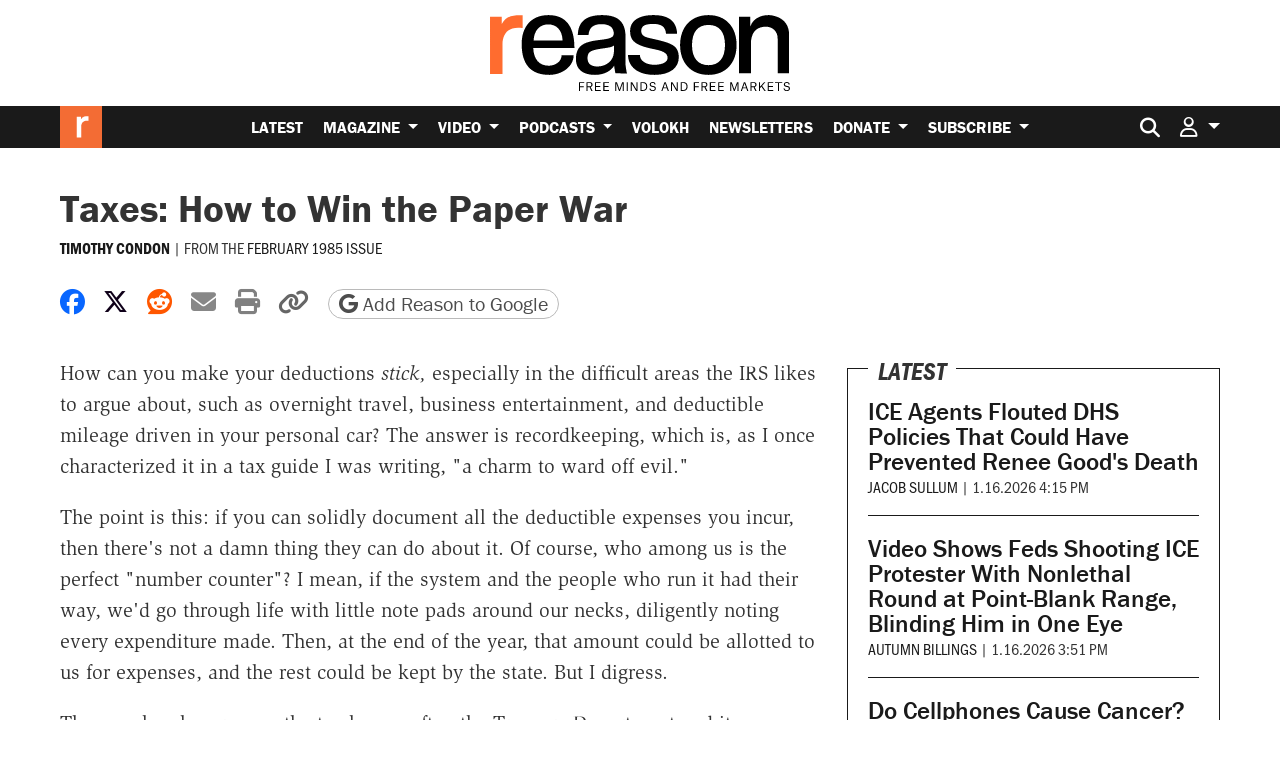

--- FILE ---
content_type: text/html; charset=utf-8
request_url: https://www.google.com/recaptcha/api2/anchor?ar=1&k=6LeMnkUaAAAAALL8T1-XAyB7vxpOeTExu6KwR48-&co=aHR0cHM6Ly9yZWFzb24uY29tOjQ0Mw..&hl=en&v=PoyoqOPhxBO7pBk68S4YbpHZ&size=invisible&anchor-ms=20000&execute-ms=30000&cb=jvisq5wnng0q
body_size: 48616
content:
<!DOCTYPE HTML><html dir="ltr" lang="en"><head><meta http-equiv="Content-Type" content="text/html; charset=UTF-8">
<meta http-equiv="X-UA-Compatible" content="IE=edge">
<title>reCAPTCHA</title>
<style type="text/css">
/* cyrillic-ext */
@font-face {
  font-family: 'Roboto';
  font-style: normal;
  font-weight: 400;
  font-stretch: 100%;
  src: url(//fonts.gstatic.com/s/roboto/v48/KFO7CnqEu92Fr1ME7kSn66aGLdTylUAMa3GUBHMdazTgWw.woff2) format('woff2');
  unicode-range: U+0460-052F, U+1C80-1C8A, U+20B4, U+2DE0-2DFF, U+A640-A69F, U+FE2E-FE2F;
}
/* cyrillic */
@font-face {
  font-family: 'Roboto';
  font-style: normal;
  font-weight: 400;
  font-stretch: 100%;
  src: url(//fonts.gstatic.com/s/roboto/v48/KFO7CnqEu92Fr1ME7kSn66aGLdTylUAMa3iUBHMdazTgWw.woff2) format('woff2');
  unicode-range: U+0301, U+0400-045F, U+0490-0491, U+04B0-04B1, U+2116;
}
/* greek-ext */
@font-face {
  font-family: 'Roboto';
  font-style: normal;
  font-weight: 400;
  font-stretch: 100%;
  src: url(//fonts.gstatic.com/s/roboto/v48/KFO7CnqEu92Fr1ME7kSn66aGLdTylUAMa3CUBHMdazTgWw.woff2) format('woff2');
  unicode-range: U+1F00-1FFF;
}
/* greek */
@font-face {
  font-family: 'Roboto';
  font-style: normal;
  font-weight: 400;
  font-stretch: 100%;
  src: url(//fonts.gstatic.com/s/roboto/v48/KFO7CnqEu92Fr1ME7kSn66aGLdTylUAMa3-UBHMdazTgWw.woff2) format('woff2');
  unicode-range: U+0370-0377, U+037A-037F, U+0384-038A, U+038C, U+038E-03A1, U+03A3-03FF;
}
/* math */
@font-face {
  font-family: 'Roboto';
  font-style: normal;
  font-weight: 400;
  font-stretch: 100%;
  src: url(//fonts.gstatic.com/s/roboto/v48/KFO7CnqEu92Fr1ME7kSn66aGLdTylUAMawCUBHMdazTgWw.woff2) format('woff2');
  unicode-range: U+0302-0303, U+0305, U+0307-0308, U+0310, U+0312, U+0315, U+031A, U+0326-0327, U+032C, U+032F-0330, U+0332-0333, U+0338, U+033A, U+0346, U+034D, U+0391-03A1, U+03A3-03A9, U+03B1-03C9, U+03D1, U+03D5-03D6, U+03F0-03F1, U+03F4-03F5, U+2016-2017, U+2034-2038, U+203C, U+2040, U+2043, U+2047, U+2050, U+2057, U+205F, U+2070-2071, U+2074-208E, U+2090-209C, U+20D0-20DC, U+20E1, U+20E5-20EF, U+2100-2112, U+2114-2115, U+2117-2121, U+2123-214F, U+2190, U+2192, U+2194-21AE, U+21B0-21E5, U+21F1-21F2, U+21F4-2211, U+2213-2214, U+2216-22FF, U+2308-230B, U+2310, U+2319, U+231C-2321, U+2336-237A, U+237C, U+2395, U+239B-23B7, U+23D0, U+23DC-23E1, U+2474-2475, U+25AF, U+25B3, U+25B7, U+25BD, U+25C1, U+25CA, U+25CC, U+25FB, U+266D-266F, U+27C0-27FF, U+2900-2AFF, U+2B0E-2B11, U+2B30-2B4C, U+2BFE, U+3030, U+FF5B, U+FF5D, U+1D400-1D7FF, U+1EE00-1EEFF;
}
/* symbols */
@font-face {
  font-family: 'Roboto';
  font-style: normal;
  font-weight: 400;
  font-stretch: 100%;
  src: url(//fonts.gstatic.com/s/roboto/v48/KFO7CnqEu92Fr1ME7kSn66aGLdTylUAMaxKUBHMdazTgWw.woff2) format('woff2');
  unicode-range: U+0001-000C, U+000E-001F, U+007F-009F, U+20DD-20E0, U+20E2-20E4, U+2150-218F, U+2190, U+2192, U+2194-2199, U+21AF, U+21E6-21F0, U+21F3, U+2218-2219, U+2299, U+22C4-22C6, U+2300-243F, U+2440-244A, U+2460-24FF, U+25A0-27BF, U+2800-28FF, U+2921-2922, U+2981, U+29BF, U+29EB, U+2B00-2BFF, U+4DC0-4DFF, U+FFF9-FFFB, U+10140-1018E, U+10190-1019C, U+101A0, U+101D0-101FD, U+102E0-102FB, U+10E60-10E7E, U+1D2C0-1D2D3, U+1D2E0-1D37F, U+1F000-1F0FF, U+1F100-1F1AD, U+1F1E6-1F1FF, U+1F30D-1F30F, U+1F315, U+1F31C, U+1F31E, U+1F320-1F32C, U+1F336, U+1F378, U+1F37D, U+1F382, U+1F393-1F39F, U+1F3A7-1F3A8, U+1F3AC-1F3AF, U+1F3C2, U+1F3C4-1F3C6, U+1F3CA-1F3CE, U+1F3D4-1F3E0, U+1F3ED, U+1F3F1-1F3F3, U+1F3F5-1F3F7, U+1F408, U+1F415, U+1F41F, U+1F426, U+1F43F, U+1F441-1F442, U+1F444, U+1F446-1F449, U+1F44C-1F44E, U+1F453, U+1F46A, U+1F47D, U+1F4A3, U+1F4B0, U+1F4B3, U+1F4B9, U+1F4BB, U+1F4BF, U+1F4C8-1F4CB, U+1F4D6, U+1F4DA, U+1F4DF, U+1F4E3-1F4E6, U+1F4EA-1F4ED, U+1F4F7, U+1F4F9-1F4FB, U+1F4FD-1F4FE, U+1F503, U+1F507-1F50B, U+1F50D, U+1F512-1F513, U+1F53E-1F54A, U+1F54F-1F5FA, U+1F610, U+1F650-1F67F, U+1F687, U+1F68D, U+1F691, U+1F694, U+1F698, U+1F6AD, U+1F6B2, U+1F6B9-1F6BA, U+1F6BC, U+1F6C6-1F6CF, U+1F6D3-1F6D7, U+1F6E0-1F6EA, U+1F6F0-1F6F3, U+1F6F7-1F6FC, U+1F700-1F7FF, U+1F800-1F80B, U+1F810-1F847, U+1F850-1F859, U+1F860-1F887, U+1F890-1F8AD, U+1F8B0-1F8BB, U+1F8C0-1F8C1, U+1F900-1F90B, U+1F93B, U+1F946, U+1F984, U+1F996, U+1F9E9, U+1FA00-1FA6F, U+1FA70-1FA7C, U+1FA80-1FA89, U+1FA8F-1FAC6, U+1FACE-1FADC, U+1FADF-1FAE9, U+1FAF0-1FAF8, U+1FB00-1FBFF;
}
/* vietnamese */
@font-face {
  font-family: 'Roboto';
  font-style: normal;
  font-weight: 400;
  font-stretch: 100%;
  src: url(//fonts.gstatic.com/s/roboto/v48/KFO7CnqEu92Fr1ME7kSn66aGLdTylUAMa3OUBHMdazTgWw.woff2) format('woff2');
  unicode-range: U+0102-0103, U+0110-0111, U+0128-0129, U+0168-0169, U+01A0-01A1, U+01AF-01B0, U+0300-0301, U+0303-0304, U+0308-0309, U+0323, U+0329, U+1EA0-1EF9, U+20AB;
}
/* latin-ext */
@font-face {
  font-family: 'Roboto';
  font-style: normal;
  font-weight: 400;
  font-stretch: 100%;
  src: url(//fonts.gstatic.com/s/roboto/v48/KFO7CnqEu92Fr1ME7kSn66aGLdTylUAMa3KUBHMdazTgWw.woff2) format('woff2');
  unicode-range: U+0100-02BA, U+02BD-02C5, U+02C7-02CC, U+02CE-02D7, U+02DD-02FF, U+0304, U+0308, U+0329, U+1D00-1DBF, U+1E00-1E9F, U+1EF2-1EFF, U+2020, U+20A0-20AB, U+20AD-20C0, U+2113, U+2C60-2C7F, U+A720-A7FF;
}
/* latin */
@font-face {
  font-family: 'Roboto';
  font-style: normal;
  font-weight: 400;
  font-stretch: 100%;
  src: url(//fonts.gstatic.com/s/roboto/v48/KFO7CnqEu92Fr1ME7kSn66aGLdTylUAMa3yUBHMdazQ.woff2) format('woff2');
  unicode-range: U+0000-00FF, U+0131, U+0152-0153, U+02BB-02BC, U+02C6, U+02DA, U+02DC, U+0304, U+0308, U+0329, U+2000-206F, U+20AC, U+2122, U+2191, U+2193, U+2212, U+2215, U+FEFF, U+FFFD;
}
/* cyrillic-ext */
@font-face {
  font-family: 'Roboto';
  font-style: normal;
  font-weight: 500;
  font-stretch: 100%;
  src: url(//fonts.gstatic.com/s/roboto/v48/KFO7CnqEu92Fr1ME7kSn66aGLdTylUAMa3GUBHMdazTgWw.woff2) format('woff2');
  unicode-range: U+0460-052F, U+1C80-1C8A, U+20B4, U+2DE0-2DFF, U+A640-A69F, U+FE2E-FE2F;
}
/* cyrillic */
@font-face {
  font-family: 'Roboto';
  font-style: normal;
  font-weight: 500;
  font-stretch: 100%;
  src: url(//fonts.gstatic.com/s/roboto/v48/KFO7CnqEu92Fr1ME7kSn66aGLdTylUAMa3iUBHMdazTgWw.woff2) format('woff2');
  unicode-range: U+0301, U+0400-045F, U+0490-0491, U+04B0-04B1, U+2116;
}
/* greek-ext */
@font-face {
  font-family: 'Roboto';
  font-style: normal;
  font-weight: 500;
  font-stretch: 100%;
  src: url(//fonts.gstatic.com/s/roboto/v48/KFO7CnqEu92Fr1ME7kSn66aGLdTylUAMa3CUBHMdazTgWw.woff2) format('woff2');
  unicode-range: U+1F00-1FFF;
}
/* greek */
@font-face {
  font-family: 'Roboto';
  font-style: normal;
  font-weight: 500;
  font-stretch: 100%;
  src: url(//fonts.gstatic.com/s/roboto/v48/KFO7CnqEu92Fr1ME7kSn66aGLdTylUAMa3-UBHMdazTgWw.woff2) format('woff2');
  unicode-range: U+0370-0377, U+037A-037F, U+0384-038A, U+038C, U+038E-03A1, U+03A3-03FF;
}
/* math */
@font-face {
  font-family: 'Roboto';
  font-style: normal;
  font-weight: 500;
  font-stretch: 100%;
  src: url(//fonts.gstatic.com/s/roboto/v48/KFO7CnqEu92Fr1ME7kSn66aGLdTylUAMawCUBHMdazTgWw.woff2) format('woff2');
  unicode-range: U+0302-0303, U+0305, U+0307-0308, U+0310, U+0312, U+0315, U+031A, U+0326-0327, U+032C, U+032F-0330, U+0332-0333, U+0338, U+033A, U+0346, U+034D, U+0391-03A1, U+03A3-03A9, U+03B1-03C9, U+03D1, U+03D5-03D6, U+03F0-03F1, U+03F4-03F5, U+2016-2017, U+2034-2038, U+203C, U+2040, U+2043, U+2047, U+2050, U+2057, U+205F, U+2070-2071, U+2074-208E, U+2090-209C, U+20D0-20DC, U+20E1, U+20E5-20EF, U+2100-2112, U+2114-2115, U+2117-2121, U+2123-214F, U+2190, U+2192, U+2194-21AE, U+21B0-21E5, U+21F1-21F2, U+21F4-2211, U+2213-2214, U+2216-22FF, U+2308-230B, U+2310, U+2319, U+231C-2321, U+2336-237A, U+237C, U+2395, U+239B-23B7, U+23D0, U+23DC-23E1, U+2474-2475, U+25AF, U+25B3, U+25B7, U+25BD, U+25C1, U+25CA, U+25CC, U+25FB, U+266D-266F, U+27C0-27FF, U+2900-2AFF, U+2B0E-2B11, U+2B30-2B4C, U+2BFE, U+3030, U+FF5B, U+FF5D, U+1D400-1D7FF, U+1EE00-1EEFF;
}
/* symbols */
@font-face {
  font-family: 'Roboto';
  font-style: normal;
  font-weight: 500;
  font-stretch: 100%;
  src: url(//fonts.gstatic.com/s/roboto/v48/KFO7CnqEu92Fr1ME7kSn66aGLdTylUAMaxKUBHMdazTgWw.woff2) format('woff2');
  unicode-range: U+0001-000C, U+000E-001F, U+007F-009F, U+20DD-20E0, U+20E2-20E4, U+2150-218F, U+2190, U+2192, U+2194-2199, U+21AF, U+21E6-21F0, U+21F3, U+2218-2219, U+2299, U+22C4-22C6, U+2300-243F, U+2440-244A, U+2460-24FF, U+25A0-27BF, U+2800-28FF, U+2921-2922, U+2981, U+29BF, U+29EB, U+2B00-2BFF, U+4DC0-4DFF, U+FFF9-FFFB, U+10140-1018E, U+10190-1019C, U+101A0, U+101D0-101FD, U+102E0-102FB, U+10E60-10E7E, U+1D2C0-1D2D3, U+1D2E0-1D37F, U+1F000-1F0FF, U+1F100-1F1AD, U+1F1E6-1F1FF, U+1F30D-1F30F, U+1F315, U+1F31C, U+1F31E, U+1F320-1F32C, U+1F336, U+1F378, U+1F37D, U+1F382, U+1F393-1F39F, U+1F3A7-1F3A8, U+1F3AC-1F3AF, U+1F3C2, U+1F3C4-1F3C6, U+1F3CA-1F3CE, U+1F3D4-1F3E0, U+1F3ED, U+1F3F1-1F3F3, U+1F3F5-1F3F7, U+1F408, U+1F415, U+1F41F, U+1F426, U+1F43F, U+1F441-1F442, U+1F444, U+1F446-1F449, U+1F44C-1F44E, U+1F453, U+1F46A, U+1F47D, U+1F4A3, U+1F4B0, U+1F4B3, U+1F4B9, U+1F4BB, U+1F4BF, U+1F4C8-1F4CB, U+1F4D6, U+1F4DA, U+1F4DF, U+1F4E3-1F4E6, U+1F4EA-1F4ED, U+1F4F7, U+1F4F9-1F4FB, U+1F4FD-1F4FE, U+1F503, U+1F507-1F50B, U+1F50D, U+1F512-1F513, U+1F53E-1F54A, U+1F54F-1F5FA, U+1F610, U+1F650-1F67F, U+1F687, U+1F68D, U+1F691, U+1F694, U+1F698, U+1F6AD, U+1F6B2, U+1F6B9-1F6BA, U+1F6BC, U+1F6C6-1F6CF, U+1F6D3-1F6D7, U+1F6E0-1F6EA, U+1F6F0-1F6F3, U+1F6F7-1F6FC, U+1F700-1F7FF, U+1F800-1F80B, U+1F810-1F847, U+1F850-1F859, U+1F860-1F887, U+1F890-1F8AD, U+1F8B0-1F8BB, U+1F8C0-1F8C1, U+1F900-1F90B, U+1F93B, U+1F946, U+1F984, U+1F996, U+1F9E9, U+1FA00-1FA6F, U+1FA70-1FA7C, U+1FA80-1FA89, U+1FA8F-1FAC6, U+1FACE-1FADC, U+1FADF-1FAE9, U+1FAF0-1FAF8, U+1FB00-1FBFF;
}
/* vietnamese */
@font-face {
  font-family: 'Roboto';
  font-style: normal;
  font-weight: 500;
  font-stretch: 100%;
  src: url(//fonts.gstatic.com/s/roboto/v48/KFO7CnqEu92Fr1ME7kSn66aGLdTylUAMa3OUBHMdazTgWw.woff2) format('woff2');
  unicode-range: U+0102-0103, U+0110-0111, U+0128-0129, U+0168-0169, U+01A0-01A1, U+01AF-01B0, U+0300-0301, U+0303-0304, U+0308-0309, U+0323, U+0329, U+1EA0-1EF9, U+20AB;
}
/* latin-ext */
@font-face {
  font-family: 'Roboto';
  font-style: normal;
  font-weight: 500;
  font-stretch: 100%;
  src: url(//fonts.gstatic.com/s/roboto/v48/KFO7CnqEu92Fr1ME7kSn66aGLdTylUAMa3KUBHMdazTgWw.woff2) format('woff2');
  unicode-range: U+0100-02BA, U+02BD-02C5, U+02C7-02CC, U+02CE-02D7, U+02DD-02FF, U+0304, U+0308, U+0329, U+1D00-1DBF, U+1E00-1E9F, U+1EF2-1EFF, U+2020, U+20A0-20AB, U+20AD-20C0, U+2113, U+2C60-2C7F, U+A720-A7FF;
}
/* latin */
@font-face {
  font-family: 'Roboto';
  font-style: normal;
  font-weight: 500;
  font-stretch: 100%;
  src: url(//fonts.gstatic.com/s/roboto/v48/KFO7CnqEu92Fr1ME7kSn66aGLdTylUAMa3yUBHMdazQ.woff2) format('woff2');
  unicode-range: U+0000-00FF, U+0131, U+0152-0153, U+02BB-02BC, U+02C6, U+02DA, U+02DC, U+0304, U+0308, U+0329, U+2000-206F, U+20AC, U+2122, U+2191, U+2193, U+2212, U+2215, U+FEFF, U+FFFD;
}
/* cyrillic-ext */
@font-face {
  font-family: 'Roboto';
  font-style: normal;
  font-weight: 900;
  font-stretch: 100%;
  src: url(//fonts.gstatic.com/s/roboto/v48/KFO7CnqEu92Fr1ME7kSn66aGLdTylUAMa3GUBHMdazTgWw.woff2) format('woff2');
  unicode-range: U+0460-052F, U+1C80-1C8A, U+20B4, U+2DE0-2DFF, U+A640-A69F, U+FE2E-FE2F;
}
/* cyrillic */
@font-face {
  font-family: 'Roboto';
  font-style: normal;
  font-weight: 900;
  font-stretch: 100%;
  src: url(//fonts.gstatic.com/s/roboto/v48/KFO7CnqEu92Fr1ME7kSn66aGLdTylUAMa3iUBHMdazTgWw.woff2) format('woff2');
  unicode-range: U+0301, U+0400-045F, U+0490-0491, U+04B0-04B1, U+2116;
}
/* greek-ext */
@font-face {
  font-family: 'Roboto';
  font-style: normal;
  font-weight: 900;
  font-stretch: 100%;
  src: url(//fonts.gstatic.com/s/roboto/v48/KFO7CnqEu92Fr1ME7kSn66aGLdTylUAMa3CUBHMdazTgWw.woff2) format('woff2');
  unicode-range: U+1F00-1FFF;
}
/* greek */
@font-face {
  font-family: 'Roboto';
  font-style: normal;
  font-weight: 900;
  font-stretch: 100%;
  src: url(//fonts.gstatic.com/s/roboto/v48/KFO7CnqEu92Fr1ME7kSn66aGLdTylUAMa3-UBHMdazTgWw.woff2) format('woff2');
  unicode-range: U+0370-0377, U+037A-037F, U+0384-038A, U+038C, U+038E-03A1, U+03A3-03FF;
}
/* math */
@font-face {
  font-family: 'Roboto';
  font-style: normal;
  font-weight: 900;
  font-stretch: 100%;
  src: url(//fonts.gstatic.com/s/roboto/v48/KFO7CnqEu92Fr1ME7kSn66aGLdTylUAMawCUBHMdazTgWw.woff2) format('woff2');
  unicode-range: U+0302-0303, U+0305, U+0307-0308, U+0310, U+0312, U+0315, U+031A, U+0326-0327, U+032C, U+032F-0330, U+0332-0333, U+0338, U+033A, U+0346, U+034D, U+0391-03A1, U+03A3-03A9, U+03B1-03C9, U+03D1, U+03D5-03D6, U+03F0-03F1, U+03F4-03F5, U+2016-2017, U+2034-2038, U+203C, U+2040, U+2043, U+2047, U+2050, U+2057, U+205F, U+2070-2071, U+2074-208E, U+2090-209C, U+20D0-20DC, U+20E1, U+20E5-20EF, U+2100-2112, U+2114-2115, U+2117-2121, U+2123-214F, U+2190, U+2192, U+2194-21AE, U+21B0-21E5, U+21F1-21F2, U+21F4-2211, U+2213-2214, U+2216-22FF, U+2308-230B, U+2310, U+2319, U+231C-2321, U+2336-237A, U+237C, U+2395, U+239B-23B7, U+23D0, U+23DC-23E1, U+2474-2475, U+25AF, U+25B3, U+25B7, U+25BD, U+25C1, U+25CA, U+25CC, U+25FB, U+266D-266F, U+27C0-27FF, U+2900-2AFF, U+2B0E-2B11, U+2B30-2B4C, U+2BFE, U+3030, U+FF5B, U+FF5D, U+1D400-1D7FF, U+1EE00-1EEFF;
}
/* symbols */
@font-face {
  font-family: 'Roboto';
  font-style: normal;
  font-weight: 900;
  font-stretch: 100%;
  src: url(//fonts.gstatic.com/s/roboto/v48/KFO7CnqEu92Fr1ME7kSn66aGLdTylUAMaxKUBHMdazTgWw.woff2) format('woff2');
  unicode-range: U+0001-000C, U+000E-001F, U+007F-009F, U+20DD-20E0, U+20E2-20E4, U+2150-218F, U+2190, U+2192, U+2194-2199, U+21AF, U+21E6-21F0, U+21F3, U+2218-2219, U+2299, U+22C4-22C6, U+2300-243F, U+2440-244A, U+2460-24FF, U+25A0-27BF, U+2800-28FF, U+2921-2922, U+2981, U+29BF, U+29EB, U+2B00-2BFF, U+4DC0-4DFF, U+FFF9-FFFB, U+10140-1018E, U+10190-1019C, U+101A0, U+101D0-101FD, U+102E0-102FB, U+10E60-10E7E, U+1D2C0-1D2D3, U+1D2E0-1D37F, U+1F000-1F0FF, U+1F100-1F1AD, U+1F1E6-1F1FF, U+1F30D-1F30F, U+1F315, U+1F31C, U+1F31E, U+1F320-1F32C, U+1F336, U+1F378, U+1F37D, U+1F382, U+1F393-1F39F, U+1F3A7-1F3A8, U+1F3AC-1F3AF, U+1F3C2, U+1F3C4-1F3C6, U+1F3CA-1F3CE, U+1F3D4-1F3E0, U+1F3ED, U+1F3F1-1F3F3, U+1F3F5-1F3F7, U+1F408, U+1F415, U+1F41F, U+1F426, U+1F43F, U+1F441-1F442, U+1F444, U+1F446-1F449, U+1F44C-1F44E, U+1F453, U+1F46A, U+1F47D, U+1F4A3, U+1F4B0, U+1F4B3, U+1F4B9, U+1F4BB, U+1F4BF, U+1F4C8-1F4CB, U+1F4D6, U+1F4DA, U+1F4DF, U+1F4E3-1F4E6, U+1F4EA-1F4ED, U+1F4F7, U+1F4F9-1F4FB, U+1F4FD-1F4FE, U+1F503, U+1F507-1F50B, U+1F50D, U+1F512-1F513, U+1F53E-1F54A, U+1F54F-1F5FA, U+1F610, U+1F650-1F67F, U+1F687, U+1F68D, U+1F691, U+1F694, U+1F698, U+1F6AD, U+1F6B2, U+1F6B9-1F6BA, U+1F6BC, U+1F6C6-1F6CF, U+1F6D3-1F6D7, U+1F6E0-1F6EA, U+1F6F0-1F6F3, U+1F6F7-1F6FC, U+1F700-1F7FF, U+1F800-1F80B, U+1F810-1F847, U+1F850-1F859, U+1F860-1F887, U+1F890-1F8AD, U+1F8B0-1F8BB, U+1F8C0-1F8C1, U+1F900-1F90B, U+1F93B, U+1F946, U+1F984, U+1F996, U+1F9E9, U+1FA00-1FA6F, U+1FA70-1FA7C, U+1FA80-1FA89, U+1FA8F-1FAC6, U+1FACE-1FADC, U+1FADF-1FAE9, U+1FAF0-1FAF8, U+1FB00-1FBFF;
}
/* vietnamese */
@font-face {
  font-family: 'Roboto';
  font-style: normal;
  font-weight: 900;
  font-stretch: 100%;
  src: url(//fonts.gstatic.com/s/roboto/v48/KFO7CnqEu92Fr1ME7kSn66aGLdTylUAMa3OUBHMdazTgWw.woff2) format('woff2');
  unicode-range: U+0102-0103, U+0110-0111, U+0128-0129, U+0168-0169, U+01A0-01A1, U+01AF-01B0, U+0300-0301, U+0303-0304, U+0308-0309, U+0323, U+0329, U+1EA0-1EF9, U+20AB;
}
/* latin-ext */
@font-face {
  font-family: 'Roboto';
  font-style: normal;
  font-weight: 900;
  font-stretch: 100%;
  src: url(//fonts.gstatic.com/s/roboto/v48/KFO7CnqEu92Fr1ME7kSn66aGLdTylUAMa3KUBHMdazTgWw.woff2) format('woff2');
  unicode-range: U+0100-02BA, U+02BD-02C5, U+02C7-02CC, U+02CE-02D7, U+02DD-02FF, U+0304, U+0308, U+0329, U+1D00-1DBF, U+1E00-1E9F, U+1EF2-1EFF, U+2020, U+20A0-20AB, U+20AD-20C0, U+2113, U+2C60-2C7F, U+A720-A7FF;
}
/* latin */
@font-face {
  font-family: 'Roboto';
  font-style: normal;
  font-weight: 900;
  font-stretch: 100%;
  src: url(//fonts.gstatic.com/s/roboto/v48/KFO7CnqEu92Fr1ME7kSn66aGLdTylUAMa3yUBHMdazQ.woff2) format('woff2');
  unicode-range: U+0000-00FF, U+0131, U+0152-0153, U+02BB-02BC, U+02C6, U+02DA, U+02DC, U+0304, U+0308, U+0329, U+2000-206F, U+20AC, U+2122, U+2191, U+2193, U+2212, U+2215, U+FEFF, U+FFFD;
}

</style>
<link rel="stylesheet" type="text/css" href="https://www.gstatic.com/recaptcha/releases/PoyoqOPhxBO7pBk68S4YbpHZ/styles__ltr.css">
<script nonce="DL-eH4Se0pZbnu3dzlMoeA" type="text/javascript">window['__recaptcha_api'] = 'https://www.google.com/recaptcha/api2/';</script>
<script type="text/javascript" src="https://www.gstatic.com/recaptcha/releases/PoyoqOPhxBO7pBk68S4YbpHZ/recaptcha__en.js" nonce="DL-eH4Se0pZbnu3dzlMoeA">
      
    </script></head>
<body><div id="rc-anchor-alert" class="rc-anchor-alert"></div>
<input type="hidden" id="recaptcha-token" value="[base64]">
<script type="text/javascript" nonce="DL-eH4Se0pZbnu3dzlMoeA">
      recaptcha.anchor.Main.init("[\x22ainput\x22,[\x22bgdata\x22,\x22\x22,\[base64]/[base64]/[base64]/bmV3IHJbeF0oY1swXSk6RT09Mj9uZXcgclt4XShjWzBdLGNbMV0pOkU9PTM/bmV3IHJbeF0oY1swXSxjWzFdLGNbMl0pOkU9PTQ/[base64]/[base64]/[base64]/[base64]/[base64]/[base64]/[base64]/[base64]\x22,\[base64]\x22,\x22bsKSw6bCtAVJFVHDtQ4swqAow6TDq8OjVw5hwrzClUlxw6jCl8OaD8OlTMK/RAp8w5rDkzrCrWPConFDY8Kqw6BpUzEbwrhCfibCrQ0KesK+wpbCrxFKw43CgDfCiMO9wqjDiDjDl8K3MMKyw5/CoyPDtcOUwozCnHjClT9Qwqk/wocaBn/[base64]/[base64]/CrkPDq8K2ExDCqj/[base64]/DhyzCgsOHw6gPw4Fjw59fYnpJCMKlLgjCksK5Z8OGDV1dcw/DjnV8wr3DkVN+LMKVw5BFwoRTw40Owp1ad3liHcO1bcO3w5hwwoBtw6rDpcK1OsKNwod9OggAQsK7wr1zNgwmZDg5wozDicOfEcKsNcO4ECzChxPCu8OeDcKtN11xw4nDnMOuS8OywrAtPcK4CXDCuMO5w6fClWnCigxFw6/Cq8OQw68qanl2PcK1GQnCnC/CikURwrfDncO3w5jDnRbDpyBlHAVHYsKlwqstL8ORw71RwqZTKcKPwrPDiMOvw5oWw7XCgQpCGAvCpcOVw6hBXcKfw6rDhMKDw5LCiAo/wqxMWiUAQmoCw7lOwolnw7dyJsKlM8OMw7zDrXdXOcOHw7XDr8OnNmNXw53Ct1zDhlXDvRPCqcKPdQR5JcOeQcK1wp9qw5TCvFvCtcOOw7XClMO7w70jLEFsSsOjAwvCgsOjAggFw4c3wofDkcOXw4fCqcOXwqfCsR1qw6/DpsOswotAwoHChj9AwovDkMKdwp95wr0oI8KvBsOGw7XDgGtBQGpqwojDtMKmwrHCin/DgkrDt3fCvlDCvhbDvEkdwqIjcAfCh8K+w53CssKiwpNKDjDCjsKpw6nDl2x9B8K0w6TCkTBEwo1lMQg9wp0rfF7DsksFw4IkFH5Wwq/CvnISwphLI8KBaxHDv37DhsOrw5vDvcKpTsKewpYTwpTCu8K6wplaDcO9wrjCq8KRMMKYQDDDg8OjEAfDt2ZGPsKhwoTCvMOEY8KnU8KwwqjCn0/CvBzDgxvCpBzChcOAOm8lw4VAw4TDjsKSfHnDj37CkHs3w6HCjcKxGcKHwrExw5FZwqjCuMO8WcOSOETCq8KGw4/DkQ/Ci0fDm8KOw5VFLsOMUWNERsKwHcKGN8K2BX4WKsKAwrYSPlPCpsKgQcOEw78LwqsiayVHw6sVwq3Cj8KIR8K9wqggw5nDhcKLwqTDv38MdsKAwrLCpnrDp8Ocw586w5h7w4vClsKIw5fCrR05w4slwp8Ow7TCpkDCgnpmRCZrD8K6w74BUcOPwq/DmmfDrMKZw7lNacK7XCjDqcO1XQIPExkCwqAnw4dpah/DkMOOXRDCqcKqcAIEwohtD8Ouw7/CiSjCp3jClCrCs8KLwonCu8OtUcKkSEXDn0xTwoFrTsO+w78Tw58LTMOgCRnDv8K/YMKJwrnDjsKwRWc2PsK4wrbDonV0wpXCq0nChcOuEsKMFBHDqgbDtWbCjMOxNVrDigA7w4pfOllIB8KBw6dCJcKMw6PDrjLCty7DkcK3w63CpS13w6PCvDJbc8KCwqvCswrDngZTw6nDjFcxwoDDgsKZb8OCMcKbw7/Cp0BgQRLDuTx5woNxcynCjhYcwo/[base64]/CoQLDgcOcMh7CtAN9LWJOdsKLZFvClsOQwrxCwpwuw45CJMKPwp/DkcOCwo/DmGLDm2ARLMKeOsOlLlPCoMO9Xgs4R8OiW05xExzDmcO7wonDg0/DksKVw5ACw7YIwp4LwqwDYn3CqMO4McK1P8O0IMKuaMKawpELw6RnXGMoXkobw7rDg23DnUxlwovClcOxYiUPExjDncK+OTdWGsKRC2rCiMKtFyANwpBUwp/CtMOsd2bCsxnDjsKawofCosKtFQbCqW3Dg1nClsOBIlTDugsnE0vCrQgNwpLCusOWXQnDrmIJw4LCg8Kkw57CiMKdSE9MXisSAcKNwpMtOcOoOVxgw6IJw6/CpxLDosO4w5kEfWJnwpxfw4pHw6PDpz7Cv8Ocw4AawrUjw5DDsGsaEHrDgSvDonsmZBMnDMKbwrxWE8OMwobDjsOuJsOGwpnCm8OHKhZIFDfDoMObw5Q5QDPDlEMdAiw/[base64]/bMKyd8OCaU/CqnNEwqJcKDHDhh7DgsOlwqHCjVptVhHDnDhbbcOQwrMELjd9dWBOSUMXMHfCtFXCicK1LTjDggnDpzTCjxvDpDPDgTvChxLDt8OzLMK5O0rDuMOqYVIBPClHPhvCpXovZSZ5QsKyw5/[base64]/[base64]/CsDTDtktmZnXDrsKIBDtHwpHCkQbClMOLwrgOSy3DqMOrLn3CncOQNFYBX8KZcMOmw65mSXDDoMO4w63CpBTDs8O9YMKnecKSfcO/fHQGCcKMwonCq1QowqMrBFXCrU7DsC/Du8OcJCInw6nDicOpwpvCpsOnwps5woQIw4ENw5hXwqQEwqnDuMKKw4lOwoFjSknCpMO1wow+wo8aw71CLsKzSMKvw5fDicKSwrYrcQrDrMOXwoLCvmXDkMKvw5jCpsOxwroZVcOQa8KqM8O1WMKxwoJud8OOWzRfw5bDrkwww5tqw5/DjBDDrsKQRsOINifDrcKcw4rDvVQEwpg/aRg5w45FV8KEBMKdw4R0L11mwot2ZAbCpxQ/acOFWk0rfMKOw6TClChzQMKIUsK8bMOqHjnDr2bDtMObwpnDmMKCwqHDpsKjcMKCwqEwScKmw6s7w6TCog0uwqBww5/[base64]/DuBZowqvClcKRw4bDmjlRw6Q1ZRjCjcKaBFhzw6rCncKDVxZqPmTDs8O/w58sw7PDjcK4D2AAwplCDcO+V8KhWFrDqDIaw5Ndw7jDl8KlA8OFEzcdw7PClktFw5PDhMKjwr7CjmkxYyfCg8Oxw4w9U1hxYsKWGDFdw75dwqkLeH/DgMOTDcKkwqZew414woo8w5towrM1w4/Cl03CiiECA8OTGzUdS8OhD8OoLCXCrzBScktiZgIbFsOtwrY1wohZwobCmMO8MMO6G8Oyw4rCpMOMfFPDl8Ksw6vDkQsBwo5uw6rCqsK+McKNI8OnKgRKwqdrbcOLO100wrjDvz3Djnhsw6k9Pj/CicK8BVg8CULDhMKVwoJ6DsOVw6HCjsOswp/Diw0kBXjCmsKnw6HDumQjw5DDuMKyw4oBwp3DnsKHwqXCs8KKQx8awpzCogTCpWE8wqfDmsK8wokwD8Kew7ROKcOfwo9fK8KNwp/DtsKcdsKnM8KWw6XCu2LDmsKbw4UJZsOgOsKrIcKcw7fCpsKPFMOscg7DpzogwqMBw7zDvcOYOMOoA8ODAcOXE1QYcCXCjDDCs8K1BxRAw4kjw7vDuFY5GyTCsz1cYMOAa8OVw5DDqsKLwr3CuhHDi1rDhVJ9w4/ChXHCtcOEwqfDhhnDn8O/woEcw5t6w7smw4AuLw3CnjLDl10dw7PCqy5CBcOowqccwo5/LsKnw7jClsOuDsK4wrLCojvCvxLCpwXDucKWAD0Cwod/RHwYwqbDo3QGPR7CkcKBH8KlEGPDkMOYQcOTQsKYTADCoQrCosO6OWQof8OgM8KfwqjCrzvDvGoFw67DsMOAZ8O/w7LDnELDtcOjwrjDncOaJcKtwrPDrywWw4hKCsOww6vDoWJEW1/[base64]/[base64]/wrE3QsOyw4Z8VcOdEcOFw4sOK8KuB8OtwqTCjHF2w50daHzCvW/Cl8KewqzDpjNYIAjDl8K9woY/w7HDicKLw5jDvmfDrEszHXQHAsODwr9+SsObw7vCosKWYsK9NcKCwrY/wqPDsVzCp8KLRm4jKBPDs8KLK8OFwrbDsMKQcFHCvyHDoB5fw4vCpsKvw5o3wpPDjnXDl1nCgypLS1IkIcKobMO0TsOxw5sewqwGLCnCrGctw7V+CFrDpsOVwppeXMKiwokAa3NIwoB1w4s5VcOgQR7DnysQTcOPGCwxaMK8wpRDw53DmMOmeHPDkBLDgk/CpsO3NS3CvMOcw53CpnHCjsOlwrTDsTV2wp/CjcOeEkA9woEzw6FdGTrDlGd4DsOxwpNkwq7DnRRSwqdGX8OhRsKpwrTCrcKZwrjDvVsuwrRNwovCg8OowrjCt0/CgMO9BsKAworCmQB0G0wnSiHCs8KOw55Dw4xwwrEgdsKtCsKowoTDhDHClRolwqtbUUPDuMKEwo1sXVhrCcKYwpQaW8O7TENJw7gbwplFIX7CocO1wp3DqsOBHR0HwqPDocKMw4/DkQTCjjfDhG3CucKQw6x8w6RnwrLDsxTDnTkbwr50cy7Du8OoGCDCpMO2Kw3ClMKXS8K0UU/DgMKEw5fDnl8fKcKnw4PCqSJqw6pDwoPCkzxkw6lvQwFHLsO/woNWwoMxw686UFF3wrltwpFsEztvD8K1wrfDuCR9wppIU0tPXDHDo8Oww51cZ8KAMsOPLMKCAMK8wo3DlAcPw6HDgsKdOMOGwrJ+KMO2DDheU14XwrdkwqBROcOrNWvDlA0MNsOLwr/DkcKrw4B5G0DDs8OsUlBjdcK/w77CnsO5w4LDnMOowrHDoMKbw5XClU9xTcKuwo1lRQhWw6nCkSXCvsOfw4vDu8K4FcO0wrPDr8K7wonDgxFEwpAodMOJwph5wqxzw7XDvsO4HmnCtwnChiJTw4cPVcOTw4jDh8KATsK4w4vCusKuwq1WGBrCk8KZwq/DqsKOeQDDjQBDwoDDjnAkw5XCgyzCoR1/IwdTUsKNYx1pB3zCp1DDrMO+wpDCisOGEHLClVbDoC48URrCl8Ocw654w7Bewq9Xwp5fRiPCp3DDvcO1X8OuB8KySh8jw53CglsRw4/[base64]/wpDCv8KkBMOBYRvDssOlDlRPFHMec8OKETknw6tjGcO4wqPClRJMJHXClSnDuA8ud8KUwqF6V2E7QRXCg8Kcw5gwAMO1f8OaTjJxw6VRwp7CsjbCm8K6w5PDr8KZw4LDjQAfwrLCknQ0wprDp8K6Q8KJw6DDp8KdZH/DncKoZsKMAcKaw7xxJcOsQxDDv8KHViTChcKvw7TChcOWHMKOw63DpEfCscOuUMKywpstNSPDg8OFG8OiwrN9wpZmw6gvK8K1XzJXwpRvwrQJEMKjw5vDtmcDYMOaRi4DwrfDr8Ocw50xw78jw74VwpHDrcKtacOGDcK5wohWwqTCgFrCpMOAHEhrV8OHP8KgSGl4fk/CpMOefMKMw6p2OcK0w6FOwq1LwoRBQsKMw7TCnMONw7UoY8OTSsOKQyzDicKIwovDlMK6wr7CoXJeHsKMwoLCuDcVw6LDp8OTL8ODw6HCvsOXRC1rw4rCkWQHwoPCgMKsY2gWX8O7VhXDkcOlwrzCiS9Za8KUKTzDl8K/cCEMBMOgQUtnw7HCu0s8w4NxBEnDiMKowo7Dn8Ocw4DDm8OzbcKTw6HCvcKJQMOzw7nDrsKcwpnDqkQxJcO9w5PDmsODw61/CCoPM8O0w73DrEdpwrFHwqPDvVd9w77DlkTCtsO4wqTClcOYw4HCkcOHLcKQOsK5U8Oqw4B/wq9iw5dywqnCt8Oew7gle8KOYTnCvWDCvArDscKBwrPCv3LDusKFKjZWVHrCoT3DosOrHcK0Y23CpMO6L2M3UMO6LV3CtsKVacOewq9vQWc7w5XDs8KowpvDkkE0wojDisKZNMO7B8OcXh/DmjFwUArDuHPCsCnDsQEtwrJHEcOOw5laKcOoT8OtBcK6wpgOPHfDm8OBw5VKGMOiwpkGwrHCvA03w7/DiTACXSFESyjClMK4w7dfwozDq8OPw5Y7w5/[base64]/DmsODJlQZw7liwo7DosK0w5EnfMKmw7Aew73CsMKKCsKcAsKrw50THD7Ch8Ouw41IGRvDp0nCsiVUw6bCqk52wqXChcOtE8KhMScDwqbCucKuB2/DmcKhPUvDvlDDshzDkTs0csKVA8KTbsOYw4dpw5UWwqDDncK7wo3CvnDCp8Ohwr0xw7nDt1HDhXxcMxg6OGfChMKHw51fIsOzwrl/[base64]/WsObwrgowpTDg8OkwqvDqx7DugTDsTLDrQ/Ch8OdXHbDtcOiw7Vcfk3DpG3CgkDDp2/DiQ8jwp/CpcKZClMEwqkOw5LDlcOrwrs7CsK/c8Krw5kUwqNWXsKnw4fCjcOcw6ZvQMOwaSjCsh7Dp8K4YQ/ClCpgXMOTwoUgwonCtMK3MnDCoHx0Z8OVAsKqUB40wqEFJsO+AcOPccO7wql/wpxSHMOHw5MiJBFRwpJ+TsKNwopNwrkxw57CuxtuB8Orw54YwpcswrzCj8OZw5fDhcKoZcKEBwM/[base64]/DlW7DgTUaw6jDtsKcd8K/QMKyw71Mw7tgf8OwIi4ow7E4DR/DmsKWw7RWAsOrwo/DnUAdI8OrwrPCosKbw7vDikk5VcKfEMKBwqs8YEEbw4QtwqTDocKAwokyWAvCuAHDrMKmw4N+wrRewq/CkSFTWcKqST1Ww6/[base64]/CisOmZMOZacOnw43CkcO7c8KywoPDqMKxwopRVhUWwo/[base64]/[base64]/CusKDwo5Vw7TCj8OVS8KJwrIaExVawrDDn8KbfAtnOcKHXsOzPWzDicOawoVvN8O8GCspw7XCuMKuYsOQw4bClWXCgF8OajQrc3LDkMOcwpDCnEpDUcOtMMO1w4jDhsKPKcOQw5gsOMOpwpEbwoBHwpXDpsKmFsKRw4rDmMKtIMO9w47ClsO2w4HCqW/DuQ85w4B0J8Ocwp3DmsOfP8KOwoPDiMKhPzojw4nDisO/[base64]/w4/ChkvCksOPHBYlC8KVTwYhQ8O8wqfCvsOiw4nCiMKiw4vCqcKhcUTCo8KawqjDmsOoIkU+woVjJjUAHsO/[base64]/CqXLDicOwWcKkwrLCgsKGUh3DlEHCiMKSD8KawqLCizUnw7zDoMOdw7tRXMKRRHzDrsKYYH10woTCuhdDScOmwrR0RcOtw594wpc/w4g9wqwFZcK5w6nCoMK/wrXDusKHNFzCqkzDkFfCuTsewqDDvQc7fMOOw7VKYMOgPxsmRhBrF8OawqrDtcK8w5LCmcKFeMO+REgRP8ObZlg1wrfDnMOWw5/CvsObw7VDw5JkMcKbwp/CixrDlkslw5Nww69swovCuEMAIWxJwqVfwqrCjcKwdm4EbcO4w6UQXnRVwoEgw4ASJ044wqLCim/DqkQ+Z8KUUzvCn8OXEHRXHkbDicOUwonCtSAXTMKgw5jCoz1cJWHDvC/DqWE0wrFQIsKAwovDnMK+Lxolw6/ChR3CiDtawp8yw5LCq30tYRsswpnCnsKvMsKjDzfClAXDu8KOwqfDm0VtcsKnR1LDjiHCt8Oyw7hjRTPClsKgbB9ZNwTDgMOwwpFnw5fClcO4w43Cq8Otwo3CmSjCh2kUHD1pw7bCpsOjJSrDncK7w49zw4TDocONwqTCksO3w4vCvsOow7fCusKPDcOhQMK/wpzCp1djw6zDnAkVYcKXIjU/H8OYw45SwrJow6HDpcOFHU98w6AWRcKOwqtWw5HCh1LCrlrCg0I4wrjCplBOw4ZJBRPCsk/[base64]/Cpk1Fw4DDhcK1w6DCmcK5w4LDhsKHwrA1wpLDqhsswqIqNjJSXcOlw6TCh3/Cjh/Dsh8lw7bDkcOKNRjDvQZhSArDqmXDqBVdwoRgw5rCncKuw4LDtg7Dq8Kiw63CnMOcw7JgEMKtKMOWERFwGzgqQ8Khw5dcw5pmw4Auw6Uyw6NBw5A2w6/[base64]/DuXHCsMKeFsK+w7gcc8KxIMKof8K2P0xGKsO+DHxqExbCmz/Duic2CMK+wrPCq8OAw4I4TELDkkMSwpbDtivDiHZ/wqjDtsKEMgrCnn3CkMO0dV7Cjy3DrsKyPMOTGMKrw5fCucODwp4nw5TDtMOKaijDqifChz/Djn1Bw5zDsnYndiIHK8OHRMKnw7vDucOZGsOcwpMICsO7wp7DhsKUw6vDvsK8wpXCgBvCnTLClGNiGHDDlDTDniDDs8O4a8KAcFQtBUvClMOwFUnDr8Osw5HDnsO+DxIZwr/DhSLDhsKOw4ltw7EaCcKtOsKWKsKWMS3CmGHCnsO2Nm5Qw6h7wo8owpnDqHcXe1UfEsO1w6saTwfCuMKzBMKVIsKXw6hhw6PCrC3CnU/CmCXDnMK4PMKFB1E/Fit0aMK5DcOwM8OWFVMBw6jChn/CusOWccKtwrHCnsOxwqhMTMK7wo/[base64]/CrcOSwqh5w7kbRWzCnR3DpsOKw4bDvMO5MTF6ZGgjOUvDj2vDlyrDjixhwpLCrkHCli/[base64]/CvsOeIMOMd37CuTFkNsKHw4s3w699wqbDo8OMwpbCnMOAGMO2ZRvDn8OswojCuXd7wqo6ZsK4w71LTsKlbFvCr3XDoQo9A8OmUifCuMOtwoTDvi/[base64]/[base64]/ChsK5KcKaw4nCusO0Y8KLNcK2w6XCg8OxwoUbwoQxwoXDty4hwprDnFfDnsOwwrJ+w7fCqsO0UFnCgsOnNjfDp37DuMKQMHbDk8Olw5nDmActwrJdwqQFMcKrAAtoYyhHwql2wrjDkRkdEsOWPMKYKMKpw63CvcO/[base64]/DiMKMT8KFU8KtwqxcwrbDgU/CnMKiABTDvB7CjMOYw4V2GxzDt0tewoYEw60tHkPDsMKsw5hxNnrCtMK+SDTDvhkPwrLCohLCr1PDtER+wqbDqhbDoD5LD2NawobCkjvCvcKydgxKa8OIAX3CkcOhw6jCtjnCgMKrflRRw7UVwqR2Vg/CqDTCjsOuw7YGwrXCghnDsV5/woTDkB1PMkc6wqINwoXDqMKvw4cRw4AGQ8Ouay4UAFFVaCnDr8Oxw4Mfwpcew7vDmMOzMMK5fsKTUUfCuTLDm8K+PF4nC3kNw4kLJD3Dp8OIbsOsw7DDhQTDjsKDwqfDkcOXwrfDgyDCgcKPaVPDhsKFwp3DrcK8wqjCucOIIwXCrk/DicOGw6XCnMOSZ8Kww7DDtGI+PwIEfsOCf0dgFcKrKcOJKhhzw5jCosKhX8KDdRklwoTDuBArwqENWcKpwqLChGIfwrkqE8KPw4LCp8Ofw5TCscKQDcKkUBlOUBTDu8O0wrspwpFxRWAtw7nDs0fDv8K1wpXCgMOnwrrCocOmwpIMHcKrAw/[base64]/[base64]/[base64]/CuzNRSBMsQywMUsO0wppFwpVUD2UBw5zCiSxcw7/CqXhwwpMZchXCg3JQwprCkMOgwq8fInXCizjDtsKHJsO0wrfCmU5iJsKCwpHCscKwC0h4worClMKMEMONwojDl3nDl0MQC8O7wqPDisOHRsK0wqdTw6NPAV/CuMKKHEFqOBjDkGnCj8OVwonCt8Orw4nCm8OWRsKjwq3DpirDiyTDhUw8w7HCssKSQsKiLcK1E14wwr8cwoIfXD3DqBZww4jCqijDh0BxwrrDgQbDtkNrw6DDonAhw7MJwq/DvR7Cqwoiw5vCnFRiEW9qXl3DiTkuFcOkD37CpsOjZsKPwrdWKMKZwo/CpsOfw6zCgDXCgG0GP3g6OGhlw4jDlyJhcALDplN4wrXDj8Okw5Y3TsO5wofDhFYcPcKzHDXCv3XCgh8FwpnCm8O/IBRfw6fDij3CpMOwAMKfw4cMwp4cw5YmX8OUNcKZw77DtMK6FSh5w7bDg8OXw7gIfsK6w6TCiRvCu8OYw78iw4PDp8KXwqbCuMKiw4vDvMOvw4hTw4vDkMOhczozT8K/wpvDmcOiw40QGTozw7hYaWvChATDvMO+w5fCq8KQdcKkbQzDh1cIwpQ8w49FwrvCg37DhsO3YzzDhWrDucKywpPDmRbDgmnCg8OawoNaFCDCtE0ywpZgw5NCwoAcD8OTFghXw7/CgsKGw6DCsCPDkzvCvn7CgGPCux8gA8OIDV91C8KBwoTDrQFmw7bDuyvCtsKPOMKDB2PDu8KOw7jCkSPDgTQKw7LCs15SdxJew7xnEsO3R8Kcw6nCkj/[base64]/OsKGY0fDt8OSUcOuw65JZ8Kjw7HChWNVwoxnPQ9Nw4PDnWfDj8KawrXDjsKPTAlfwqbDhsOcwrLComPCiSFxwp1IYcK9R8OTwo/CqsKkwrTCvlXCp8OQK8K/JcOWwrvDkHh3ZEZqXcKPfsKbBcKPwozCqsOow6VQw4hvw6vCiikBworCjkPDgHTCsUXCpE4lw7nDpsKiMcKBwqFNZhgpwrXCtcO/MXXCs21Xwq8Ew7EuMsK+J3w+HMOpLXHDhUd9wp4rw5DDvcOzQMK9HsOUwplww7/CosKjScKQfsKWU8KPBEwLwrbCgcK4dgPCvx3Cv8KiZ15ecBomXhjCmsO6ZcOcw5V8TcKKw4gZMUTCkBvCs37CoXbCmcO8cjTCocOhQMKBwrw/[base64]/Du8KHNRjDgMOfSMONw4DCpzLDlcKRcD0rKcK5Wzc5b8OBdhvDshsbGcKkw5HCksKPDAvCt2nDvMOxwrjCr8KRbsKUw7jCrCTCvMKFw7k7woc6C1PDmQ8bw6Bjw4pIfXBawozDjMO2F8OfDVzDv04two3Ct8O7w4bDvm1kw6jCh8K5XMOLUDleax/Cv3gKZcO0wqDDvUYxN0R4dgPClxfDljUnwpExH3bCvT7Dq0xaZMOiw7rCumTDm8OER2tAw75XZm9ew4XDqMOuw7kBwqQHw6JawpnDshYIU1DCgngsM8OOAsKxwpXCuTXCvR/[base64]/DnEMXwp5Cby/Cgnd0w57Cu8KbY1PCh8KtfcKaw7TDiBRSHcOBwrjCuxRVNcKQw6AHw4hqw5HDo1fCtRcfSsOsw5Muw7Qaw68zecOIfhnDm8K5w7wpX8KPO8KXdGfDk8K9ciwGw59iw6XCqMK4BSfCtcO/GsK0fcKnfsOUdcK+K8OHwpTCtQlXwrlXVcOSLMKVw49ew5lSU8OxZsKPf8OXDMKBw74rDU3CrR/Dl8OPwrjDjMONRMK9wr/DjcKvw71pOsKUL8OZw4ELwpZVw5JywoZjw5zDh8OXw4LDjW4hd8KtOsO8w4VuwqjDu8KNw540BzpPw5nCu2RJDV7ComIHHsOawr8+wp/CjyV7wrzCvTDDuMOKwrLDg8KUw4zDusKXwopRBsKHfy/CjsOuRcK5XMOGw6BawpPChXd9wrHDlyRgwp7DlX1lIQnDl1bCpsKAwo7Dq8O5w71/CDN+w7fCu8KbRsKTw4BIwpfClsOpw6XDncKAMMOyw6TCqBo4wow6AwY/w59xBsOMZmVjw7Vpw77Cu18/wqfCnMKSHXIoXRrCiwnDjMKXworCisKPwpAWJkhdw5PDpgfCusOVe19Hw57CnMKXwqxCbEZJwr/DpUjChcONwqMnecOoZ8KAwoDCslHDmMOew5ptwpMBXMKsw6AKEMOLw7XCt8Omwq/CuFvChsK+wqYbw7BCwoVwJ8OzwpRsw67Cn1h0X2LDlMOYwoU6QQBCwobDrCjDh8KRw5kkwqPDoz3DklxAaRrChF/Dun10EHrDmnHCo8KXwoPDn8KQw5kJG8OUQcOkwpHDmyLDjwjCpkzDhwnDl2LCv8Osw5tNwqNowq5SYjjCgcOewrLDncKCw4vCh2PDpcKzw7JDHQY5wpgBw6dEUx/[base64]/[base64]/CnzHDusK7asOUG8KswoUWw6LCnxsYaMKrwrcJwqdkwrJPw79xw6dPw6PDrcK0QXXDrVI6ZXnCihXCth0pVwYDwo8Lw4bDt8OGw7YGSsKrKmtwJMKMMMKRTcKGwq5lwosTacOSAF9Bw4TCjMObwr3DmTFIdTzCjgBbAMKATkfCs0XDr1zCpMKzXcOkw6/Cg8Ozc8OndADCrsOgwqVnw4wRfsOdwqfDuSTCkcKBRAgXwqQCwqzCnzDDmwrCni8jwpNEYBHCicKnwpzDkMKQC8OQwqvCuWDDuDlxMgjCuD0SR3wkwpHCv8OSBcKAw5Y/wqrChH3Cu8KCPn7ChMKVwpXClFp0w6YcwrLDoWvDoMOpwr8fwqEOCx7DogLCucK+wroQw7TCmMKdwqDCpcKJIl8hwr7DpDJuAk/CjMKzV8OWD8Ktwp98F8KiLsOMwqcZP21+AhpfwoDDqF3Cm1EqNsOSZ0fDisKOJm7CrsKdNsO3w4tAA1rCtB9zaQjDo29twoBBwpjDulgfw7kaKMKTUVM+McOBw4opwpR2VR1oKsOtw5sXdcOuXsKLccOeXg/CgMK5w7Enw7rDvcOfw4/DjcKDFzjDoMOqG8OAF8OcJmXDvn7DgsOqwoHCm8ONw6law7zDksO9w6/Ck8OhfEQ1HMKPwoEXw6nDmjgjY1bDsEgCb8Ohw4bDk8Opw5I1QcKRO8OfXsKGw43CiD1jKMO3w4rDtGTDvcOMYSkgwofCsBJ0FsO/ckbDrsKiw4smwq9UwprDgxlWw53DoMOBw5bDl0RKwp/DoMOxB2xCwqjCssK+DsKCw4p5elRfw7kHwrnDiVcMwonCiAddfiDDm3DCnjnDq8KbBMOawrUdWwDCiTPDnAbCmB/[base64]/CgMOcwrvCmcKgXsOzwoobwonDhcKtwpU+woVGworDrwBOdlzDsMOHVMKlw4Eee8OffsOoPT/DhsK3EXENw5jClMKDQcO+IGXDpEzCpsKNQMOkL8OXU8OEwqgkw4vCkFFAw7YeRsOawoTCmMOpcldhw5bCnMO+L8KbKBpkwoEzesKdw4pcB8OwKsOew65Mw5fColhCE8OuY8O5aR7Dp8KPaMKJw5/[base64]/CnsOBUBE0IQzCrjUNwr8Rw55peltuw7EHMcOCc8KSKiQEPVBUw4rDj8KaSXTCuQc/TzbCjXJsUcKxC8KFw75XX1o3w4Qow6nCuBHDscKRwq9jfkfDhcKvUmvCswwnw4MrMxR1LgZawrLDo8O1w5vChcOQw4rDv0LCvH4SGMOcwr9dVMKdElvCumlZw4fCrMKdwqvDjcOLw6/DjiTDiAnDq8Otw4Z0w7nCi8KoD2RtM8Kbw7rDrC/[base64]/CB7Dk0XCqcKXAsOCa8KWw5jDl8KMBQpjaELCnVsgDcO7TsKfakMteUMrwpkvwo/CiMK6ZBgxIMKYwqTDncO5KcOhw4TDncKOGWfDh0R6wpY3AUtfw6JqwqHDkcKJNcOlWis0NsOEwoxDOAQTfj/[base64]/Dj8Kyw55Tw4nDmnXCtcOfZsKFN8KTw7rDicOJwoV1woDCniTCt8K7w5LCpULCv8OKDcOMF8OUbDrCtsKic8K3NEJewqlcw5HCj0/DtcO+w5dWwrAmV3F4w4vDpsOww7/DvMOcwrPDsMKpw5UVwod7P8KhasOHw7HDr8Kyw4HDiMOXwqsdw7jCngt+PzIJVsOnwqRqwpHDqy/Doy7DtMO0wqjDhSzCqsOZwr9ew6nDpE/[base64]/[base64]/CjyDDnsOoOy7DrGXDocKhwp5eAcOOaMK7A8KQBzLDmMOcZsOgOsOXGsK/wq/Dh8O7Xixyw4bDj8OHCU/CmMONGsK5fsOIwrVkw5hAf8KTw5TDqcOFSMOONyPCtlbCvsOVwpUGw59Xw5Z5w6/ChkLDvUXCriDDrB7DssOMc8O5w7jCsMOQwo/DscOzw5LDs3UKK8OWeVLDliYLw5nClEFYw70mG3fCvVHCtnLCu8OPWcO/BcOYdMOpaAZzK3RxwpZwEsKBw4vCpGEIw7s6w47CnsKwasKBwpx9w7PDmw3CtBcxKyTDrmXCpQs/w59+w5ZZYl3CrMOEw4/CtsKew4Evw5zDm8OcwrkbwpkOEMOmOcODSsK6ZsOtwr7CrcKMw73DrMK1AHEmJDtCw6HDtMKIIQnCk2BdVMO8ZMOkwqHCtcOVE8O9YsKbwrDDpsOSwqXDmcOVDQhRw7lwwpcdOMO0GsOHYMKMw6QZOsKvI3LCpF/DsMKjwrcGcUfCpxjDhcKnecOjRcOZTcO9w713XcKPMGtndg/DlDnDmsKlw6YjTQfDj2VMVgY5YysOYcOmwpXCsMO1D8OYSklsHknCt8KzSsOwB8OewrYEWcOQwphiGcKTw4A2Lx0IOG4fUWI/FsOGMFTCuU7CrhdNwrhfwpvCjMO6GFUWwoRKfsK5wrfCp8KFw5PCrsOMw6/[base64]/CtF3CrsKGw4xSZmvCkcOoWMOfw5zCinsCwoXCuMOwwpoyHsOCwqxwWMKHFjbCocOgAwTDik7Ckg/Dow7DhMKFw6Fdwq7Dj3xhCTB0w7TDgAjCqSljN2U2E8OQfMKUaHjDqcKQJGU7UjvDjmfDtsOww6gJwp7DicO/wpdBw7sPw4jCui7DksKMYHTCgGPCtElUw6XDpsKfw7lBf8Khw6jCpXU/w5/[base64]/NsOMwoVxw5PCh8O3KsOgw4DDqcOKRw/DncK/QcOkw7/CrGFNwpBqw6DDhcKbXX4Twq3Dsj0rw7vDiUnCgnk/S3bCu8Kpw7vCsS5Yw5jDs8K/EW1fw4bDuioawpLCvmQGw6PDhcKRasKYw6h9w5gne8OxNkrDq8OmXsOiVyPDvmRtBGJoPAnDs2BbNWvDg8OSC1Yfw5h8wrgMClIxEsObwoLCpUjCusOwYBvCucKFKWlJwp5Lwr5hU8K3a8OPwrAewovCh8O4w5kCw7lRwrApRCnDrGnCm8KoKlB/wqfChRrCucK3wo46P8OXwpbCn0UJIcKyLF/CpMKCYMOyw4w3w7F4w4B3w5sHMcOEZBwXwqpzw4DCtcObFlozw4bCplkWHsKMw6bCicOZw6kNT3LDmsOwUsO9FhjDiSrDjHHCtsKeCD/DgATDsULDu8KYwoLClmQMSF4kdAovPsK/esKSwofCoCHDvGoPw6DCtUxCMnbDpQHDnsO1wrHCmE48dsO4wqwlw5tuwr7DjsKfw6s9b8OuIA0Ywp14w4vCrsKafH4CIHk/w79iw74NwqDDnTXCtsKUw5ByAMOawqXDmEfCgi7DpcK5bRfDtgdTBDPDr8KTQygqYAvDpcO/YBZnUsOLw7tIKMO5w7XClTTDhkphw5t3M15Cw6UcWHbDinnCpw7Dv8OLw7HDgQA3PFDCmVw3w5TCscODZCR6OVfDjDcKcMKQwrbCgF3Cti/CtcOiw7TDk2jCkAfCvMORwoDCr8KwGsKgwr4tazYbAlDDlQPColcAw5bDjsOKczoUKsOCwpXCskvCkz5Mwr/CuGVHQMOAJn3CmnDCm8KyCMOLIyzDg8OnR8OHP8Kjw5XDmy4vHg3Dsm0Xwqd8woTCssKNQMK/NMKVGsO4w4nDvcKGwrxpw7YUw5nDnkvCiTAbWhlmw5gzw7fCkw9Xfmx0dCRlwqYTaidgNsKdw5DCsDzCm1kSOcOGw5Rjw7wKwr/CusOOwpAJdjbDq8K0D2DCnVhQwplywq/CncKMfcK1w45RwoPCtmJvI8OmwoLDhHrDlDzDgsKCw49BwpFWNk1swojDtcKmw5vCjxxSw7HDmMKKwo9uR1ovwp7DuxnCsgk0w6LCkCDDhTNTw6TDnB7CgU82w4LCrRPDl8O1IsORfsK7w63DgiDCvcONBMO2VnxtwrrDqXLCocKhwq7DhcKtW8KQwqrDn0gZJ8OZw5/Cp8KKacOdwqLCq8O8H8KOwoRXw7xmdSkXRcOaF8K/wod9wrc7woU/YmpMeXnDihjDi8KOwosrwrQKwqrDuzt1e3bDj3ZrJ8OsMVc3f8KOf8OXwqHDhMO4wqbDq3kOFcOgwoLDsMK1fA7CqSEVwrbDusOUAMK1IEkhw4fDuTonACsHw4YWwpsOKcKGDcKYHh/[base64]/Cu8KCBhfChcKBwpdxw73CuMOdSUIEGsK8w4/[base64]/w5PDlB3DoMOpHcK6SE7Dt8ObF3LDkMKILTEfw7PCh3HDoMOCw4TDgsKDwoAbw7fDlsONWxrDmFrDuj8Zwo0WwoLCmBMVw7vDmRzCrjIcwpDCiAwEL8O/[base64]/[base64]/w79/BB3DjMKyw4nDnifCk8Oiw5jDjMObcGRxCcKXCAjClMKew70FO8KIw7JKwq86w5PCssOPO3LCuMK5ag0PWcOtwrZzJHlrHxnCq1TDhVIgwpN6wp5bHxlfKMKuwpI8PXLCjCnDgTEcw5JUcG/CjMOTEhPDvsK/UAfCusKywpw3FGJKNCwtCEbChMKxwrzDpXbCusOhFcOYwog3w4QzW8O0w51iwr7CusObFsKrw4cQwoZqTMO6Y8Kuw6t3K8KeJcKgwrJZwpB0TDdaBU8ER8OTwpTDr3LDsV5kDnnDssKKwprDlMOrwrvDnMKPDxonw5Y0BMOdCRvDnsK/[base64]/DuMO2X8K6ezLCiAtHw7RSwpbCjCY3P8O6GzUJw4YuRMKDwqvDjG/CjGjCqCLCmMOuw5PDl8ObecODaQUsw6BQZGI6VsOxQljCocKLJMKGw6I4RALDvTF8QXTCm8Kiw4MgV8OMbXJfw5Vxw4QUwoh1w5TCqVrCg8O0OUI2RsOOWsOJJMKDdVEKwrnDpUNSw5ciRFfCiMO/[base64]/DtXjDkwsEdVjCpAzCusOhwqzDg8KET2hMw53DnMKrTWfCl8Obw5l4w4hqXcKGK8KDesKuwpVIXsO6w7x+w6nDv15rIBlGKcOdw7xqMcOsRRQ+F3EhdMKBRcOmwok+w6w+woF/fcOhcsKgJsO3EW/Cty9Zw6Rtw7nClMKaaDpSWsKKwo4udnDCsSzCgSfDtg4aAy3Cvg1uVMKgB8OyWVnCusK7wpDCkGHDncO0w6ZOKC8VwrFsw6XChXR2wr/DqXYbIjLDpMKNcRgdw6kGwpwew6/[base64]/wrAdwp8yRmQZwoXDsEFLwpDCrWTCosKBB8KfwqU0e8OFPsKoa8O4wqnDmVBiwojCp8Ksw7c7w4LDtcOkw47CsH3CvsO4w7YyLDXDjMOmehl7L8KLw4U6wqQYOQ1dwqwPw6FAXg7CmCghHcOOSMOtWMKvwrk1w6xTwq3Dpm5ZTknDjQQJwrVOUD55D8Ocw5vDrCVKOV/ChxzCpsOcHcO7w6fDtcO7VCYTPAlvXAzDp3rCqnHDpQUyw59cw5BTwrFdVhkPPMKWYisnw49HPXPDl8KHDjXCn8OgR8OocsKdwrbDpMOhw5c/[base64]/DrEsyKjZnwr8UwrbDosKFw5TDqcKPw5jDsMKDY8OOwpnDvkQGP8KSS8Kcwr5xw4jDqcOtfUbDicOCNxPCl8O2WMO2Oztfw6HChD3Di1TDu8Kbw6zDmsO/[base64]/[base64]/[base64]/DsMOiwoXDs8K1w53DpAwyw5jCoCQyJSDCmcKZw6Q+D2FNDmrCjSzCu3F5wrF7wrzCjkAjwoPCjQ7DsHnCrsKWYQXDsVjDpEhjXiPDscKdERQXw5rCo1LCmR7DhXU0w7zDqMOkw7LDmC57wrAme8OLKsOdw5jCuMOsd8KMSMOMw4nDjMKVMcKgD8OBAcKowq/[base64]/[base64]/w6jDv8O3w6/[base64]/DnMKBYQBnWMKPYsKswp7Dh8KBWsK2ZzZwJwQSwrfCjG/CgsOmw6jCrsO/SMKVVyXCihVfwpbCvMKFwofDvcKoBxrCsUBzwr7CmcKdwqNQVDjDmg4kw6l0wpHCojkhHMO6Qh/[base64]/w7nCo8K6wp4lKTh1AcKWdMOgwrwaLhZzwrN/w7rDksOYw5Yjwp7DsQFWwpPCo10kw4jDpcOrDHnDiMOSwodDw7nDnyHCgn/DsMOEw6kUwqPCslDCjsOqw7waDMOWDk/[base64]/CuMOWC8OwEnrDhix8w5NFwpPDiMKQdGbDvHpfKMOdwrXDqMOxX8Opwq3ChH/[base64]/Dr8OfN8KNw605wrLDixQsw5HDvld/ZcOMw63CmcKmBMOOw4g\\u003d\x22],null,[\x22conf\x22,null,\x226LeMnkUaAAAAALL8T1-XAyB7vxpOeTExu6KwR48-\x22,0,null,null,null,0,[21,125,63,73,95,87,41,43,42,83,102,105,109,121],[1017145,768],0,null,null,null,null,0,null,0,null,700,1,null,0,\[base64]/76lBhn6iwkZoQoZnOKMAhk\\u003d\x22,0,0,null,null,1,null,0,1,null,null,null,0],\x22https://reason.com:443\x22,null,[3,1,1],null,null,null,1,3600,[\x22https://www.google.com/intl/en/policies/privacy/\x22,\x22https://www.google.com/intl/en/policies/terms/\x22],\x229cT1wUxLYfIWdTEZ/AVLqG0iOIMH2+n2ClNbSz+7/zI\\u003d\x22,1,0,null,1,1768604469317,0,0,[124,56,95],null,[166,233,72,26,184],\x22RC-98BWWvQGGFAd0A\x22,null,null,null,null,null,\x220dAFcWeA6D14wZXuugs4hLzbz-fNOStOnzujGW216Csi4EbSm1N50i2ig5CCsNZaTIsSu9HaIChT5ZYojOtin9RgLBwTMeKAiF0w\x22,1768687269325]");
    </script></body></html>

--- FILE ---
content_type: text/plain;charset=UTF-8
request_url: https://c.pub.network/v2/c
body_size: -111
content:
8c7acb74-53d6-4701-87b4-016e33f15fe5

--- FILE ---
content_type: text/plain;charset=UTF-8
request_url: https://c.pub.network/v2/c
body_size: -256
content:
8e52a4e5-a71b-4937-82ca-f69837813a6c